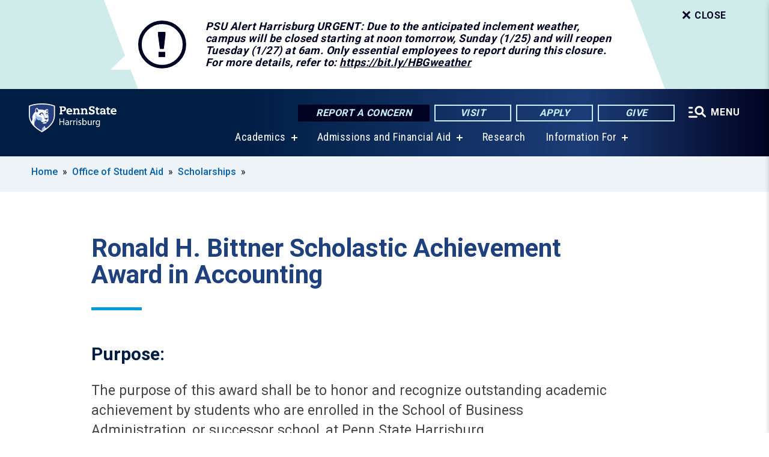

--- FILE ---
content_type: text/html; charset=UTF-8
request_url: https://harrisburg.psu.edu/financial-aid/scholarships/ronald-h-bittner-scholastic-achievement-award-in-accounting
body_size: 8431
content:
<!DOCTYPE html>
<html  lang="en" dir="ltr" prefix="content: http://purl.org/rss/1.0/modules/content/  dc: http://purl.org/dc/terms/  foaf: http://xmlns.com/foaf/0.1/  og: http://ogp.me/ns#  rdfs: http://www.w3.org/2000/01/rdf-schema#  schema: http://schema.org/  sioc: http://rdfs.org/sioc/ns#  sioct: http://rdfs.org/sioc/types#  skos: http://www.w3.org/2004/02/skos/core#  xsd: http://www.w3.org/2001/XMLSchema# ">
  <head>
    <meta charset="utf-8" />
<meta name="description" content="Ronald H. Bittner Scholastic Achievement Award in Accounting" />
<link rel="shortlink" href="https://harrisburg.psu.edu/node/15131" />
<link rel="canonical" href="https://harrisburg.psu.edu/financial-aid/scholarships/ronald-h-bittner-scholastic-achievement-award-in-accounting" />
<meta property="og:site_name" content="Penn State Harrisburg" />
<meta property="og:type" content="article" />
<meta property="og:url" content="https://harrisburg.psu.edu/financial-aid/scholarships/ronald-h-bittner-scholastic-achievement-award-in-accounting" />
<meta property="og:title" content="Ronald H. Bittner Scholastic Achievement Award in Accounting" />
<meta property="og:description" content="Ronald H. Bittner Scholastic Achievement Award in Accounting" />
<meta name="Generator" content="Drupal 10 (https://www.drupal.org)" />
<meta name="MobileOptimized" content="width" />
<meta name="HandheldFriendly" content="true" />
<meta name="viewport" content="width=device-width, initial-scale=1.0" />
<link rel="icon" href="/profiles/psucampus/themes/psu_sub/favicon.ico" type="image/vnd.microsoft.icon" />

    <title>Ronald H. Bittner Scholastic Achievement Award in Accounting | Penn State Harrisburg</title>
    <link rel="stylesheet" media="all" href="/sites/harrisburg/files/css/css_YMwNTAbD8XlcCoLhoJxPyKzFT-07ovev2ccsbnp9DSA.css?delta=0&amp;language=en&amp;theme=psu_sub&amp;include=[base64]" />
<link rel="stylesheet" media="all" href="/sites/harrisburg/files/css/css_mXeg0PbWZDj-dOx_wGBfIOxG8PT2IPLxaKMrcHvnjQ0.css?delta=1&amp;language=en&amp;theme=psu_sub&amp;include=[base64]" />
<link rel="stylesheet" media="all" href="https://use.fontawesome.com/releases/v5.8.1/css/all.css" />

    
    <!-- Begin Google fonts -->
    <link href="//fonts.googleapis.com/css2?family=Roboto+Condensed:ital,wght@0,400;0,700;1,400;1,700&amp;family=Roboto+Slab:wght@100;300;400;500;700&amp;family=Roboto:wght@400;500;700;900&amp;family=Open+Sans:ital,wght@0,300;0,400;0,600;0,700;0,800;1,300;1,400;1,600;1,700;1,800" rel="stylesheet" />
    <!-- End Google fonts -->
    <!-- Google Tag Manager -->
    <script>(function(w,d,s,l,i){w[l]=w[l]||[];w[l].push({'gtm.start':
    new Date().getTime(),event:'gtm.js'});var f=d.getElementsByTagName(s)[0],
    j=d.createElement(s),dl=l!='dataLayer'?'&l='+l:'';j.async=true;j.src=
    '//www.googletagmanager.com/gtm.js?id='+i+dl;f.parentNode.insertBefore(j,f);
    })(window,document,'script','dataLayer','GTM-WPSCNT');</script>
    <!-- End Google Tag Manager -->
  </head>
  <body class="path-node page-node-type-basic-page has-glyphicons">
    <!-- Google Tag Manager (noscript) -->
    <noscript><iframe src="//www.googletagmanager.com/ns.html?id=GTM-WPSCNT"
    height="0" width="0" style="display:none;visibility:hidden"></iframe></noscript>
    <!-- End Google Tag Manager (noscript) -->
    <nav id="skip-link" aria-label="skip-link">
      <a href="#main-content" class="visually-hidden focusable skip-link">
        Skip to main content
      </a>
    </nav>
    
      <div class="dialog-off-canvas-main-canvas" data-off-canvas-main-canvas>
    
      <header>
    <div class="overlay"></div>
    <div class="header-wrap">
      <div id="alerts-wrap">
      </div>
      <nav id="navigation">
        <div class="container-psu-main">
          <div class="brand" id="brand">
            <a href="/" class="header-logo">
              <img src="/sites/harrisburg/files/logos/PSU_HBO_RGB_2C.svg" alt="Penn State Harrisburg" title="" id="header-logo">
            </a>
            <div class="header-buttons">
              <div class="btn-wrap">
                <a href="https://universityethics.psu.edu/reporting-at-penn-state" class="button hotline-button">Report a Concern</a>
                                    
        <a href="/visit-us" class="button gradient-button cta-button">Visit</a>
        <a href="/office-of-admissions" class="button gradient-button cta-button">Apply</a>
        <a href="/development-office" class="button gradient-button cta-button">Give</a>
  


                                <div class="more-menu-buttons">
                  <button class="hamburger hamburger--arrow-r open-dialog" type="button">
                    <span class="hamburger-box">
                      <svg role="img" aria-label="Expand menu" viewBox="0 0 24 24" xmlns="http://www.w3.org/2000/svg" xmlns:xlink="http://www.w3.org/1999/xlink"><title id="Icon-navSearch-:R4qlnaja:">navSearch icon</title><path fill="#fff" d="M3.02171 18.2822C2.73223 18.2822 2.48957 18.1843 2.29374 17.9885C2.09791 17.7927 2 17.55 2 17.2605C2 16.9711 2.09791 16.7284 2.29374 16.5326C2.48957 16.3367 2.73223 16.2388 3.02171 16.2388H11.1954C11.4849 16.2388 11.7275 16.3367 11.9234 16.5326C12.1192 16.7284 12.2171 16.9711 12.2171 17.2605C12.2171 17.55 12.1192 17.7927 11.9234 17.9885C11.7275 18.1843 11.4849 18.2822 11.1954 18.2822H3.02171ZM3.02171 13.1737C2.73223 13.1737 2.48957 13.0758 2.29374 12.8799C2.09791 12.6841 2 12.4415 2 12.152C2 11.8625 2.09791 11.6198 2.29374 11.424C2.48957 11.2282 2.73223 11.1303 3.02171 11.1303H6.08685C6.37633 11.1303 6.61899 11.2282 6.81482 11.424C7.01064 11.6198 7.10856 11.8625 7.10856 12.152C7.10856 12.4415 7.01064 12.6841 6.81482 12.8799C6.61899 13.0758 6.37633 13.1737 6.08685 13.1737H3.02171ZM3.02171 8.06513C2.73223 8.06513 2.48957 7.96722 2.29374 7.77139C2.09791 7.57556 2 7.33291 2 7.04342C2 6.75394 2.09791 6.51128 2.29374 6.31545C2.48957 6.11963 2.73223 6.02171 3.02171 6.02171H6.08685C6.37633 6.02171 6.61899 6.11963 6.81482 6.31545C7.01064 6.51128 7.10856 6.75394 7.10856 7.04342C7.10856 7.33291 7.01064 7.57556 6.81482 7.77139C6.61899 7.96722 6.37633 8.06513 6.08685 8.06513H3.02171ZM14.2605 15.2171C12.8472 15.2171 11.6424 14.719 10.6462 13.7229C9.65006 12.7267 9.15198 11.5219 9.15198 10.1086C9.15198 8.69519 9.65006 7.49042 10.6462 6.49425C11.6424 5.49808 12.8472 5 14.2605 5C15.6739 5 16.8787 5.49808 17.8748 6.49425C18.871 7.49042 19.3691 8.69519 19.3691 10.1086C19.3691 10.6024 19.2967 11.092 19.152 11.5773C19.0072 12.0626 18.7901 12.5096 18.5006 12.9183L21.719 16.1367C21.9063 16.324 22 16.5624 22 16.8519C22 17.1413 21.9063 17.3797 21.719 17.567C21.5317 17.7544 21.2933 17.848 21.0038 17.848C20.7143 17.848 20.4759 17.7544 20.2886 17.567L17.0702 14.3487C16.6616 14.6381 16.2146 14.8553 15.7292 15C15.2439 15.1447 14.7544 15.2171 14.2605 15.2171ZM14.2605 13.1737C15.112 13.1737 15.8357 12.8757 16.4317 12.2797C17.0277 11.6837 17.3257 10.96 17.3257 10.1086C17.3257 9.25713 17.0277 8.53342 16.4317 7.93742C15.8357 7.34142 15.112 7.04342 14.2605 7.04342C13.4091 7.04342 12.6854 7.34142 12.0894 7.93742C11.4934 8.53342 11.1954 9.25713 11.1954 10.1086C11.1954 10.96 11.4934 11.6837 12.0894 12.2797C12.6854 12.8757 13.4091 13.1737 14.2605 13.1737Z"></path></svg>
                    </span>
                    <span class="more-text">MENU</span>
                  </button>
                </div>
              </div>
            </div>
                              <ul class="main-nav">
          <li class="has-submenu title-xx-small">
            <a href="/academics" data-drupal-link-system-path="node/7398">Academics</a>
              <div class="dropdown-content">
          <div class="submenu-links">
            <ul>
                                      <li class="menu_link title-xx-small">
                                <a href="/academics/undergraduate-programs" data-drupal-link-system-path="node/7419">Undergraduate Degrees</a>
              </li>
                                      <li class="menu_link title-xx-small">
                                <a href="/academics/graduate-programs" data-drupal-link-system-path="node/7614">Graduate Programs</a>
              </li>
                        </ul>
          </div>
        </div>
          </li>
          <li class="has-submenu title-xx-small">
            <a href="/admissions-financial-aid" data-drupal-link-system-path="node/33251">Admissions and Financial Aid</a>
              <div class="dropdown-content">
          <div class="submenu-links">
            <ul>
                                      <li class="menu_link title-xx-small">
                                <a href="/office-of-admissions" data-drupal-link-system-path="node/3852">Office of Admissions</a>
              </li>
                                      <li class="menu_link title-xx-small">
                                <a href="/financial-aid/tuition-and-financial-aid" data-drupal-link-system-path="node/19151">Tuition and Financial Aid</a>
              </li>
                        </ul>
          </div>
        </div>
          </li>
          <li class="nobtn title-xx-small">
            <a href="/research" data-drupal-link-system-path="node/3923">Research</a>
          </li>
          <li class="has-submenu title-xx-small">
            <a href="">Information For</a>
              <div class="dropdown-content">
          <div class="submenu-links">
            <ul>
                                      <li class="menu_link title-xx-small">
                                <a href="/future-students" data-drupal-link-system-path="node/13281">Future Students</a>
              </li>
                                      <li class="menu_link title-xx-small">
                                <a href="/parents-and-families" data-drupal-link-system-path="node/7603">Parents &amp; Families</a>
              </li>
                                      <li class="menu_link title-xx-small">
                                <a href="/development-and-alumni-relations" data-drupal-link-system-path="node/28366">Alumni &amp; Supporters</a>
              </li>
                                      <li class="menu_link title-xx-small">
                                <a href="/current-students" data-drupal-link-system-path="node/7452">Current Students</a>
              </li>
                                      <li class="menu_link title-xx-small">
                                <a href="/faculty-and-staff" data-drupal-link-system-path="node/7422">Faculty &amp; Staff</a>
              </li>
                                      <li class="menu_link title-xx-small">
                                <a href="/continuing-education" data-drupal-link-system-path="node/8307">Workforce Professionals</a>
              </li>
                        </ul>
          </div>
        </div>
          </li>
    </ul>


                      </div>
        </div>
      </nav>
    </div>
        <div class="dialog full-menu-wrap" role="dialog" aria-labelledby="dialog-title" aria-describedby="dialog-description" inert>
      <div id="dialog-title" class="sr-only">Full site navigation menu</div>
      <p id="dialog-description" class="sr-only">This dialog contains the full navigation menu for this site.</p>
      <nav class="full-menu">
        <a href="/" class="full-menu-mark"><img src="/sites/harrisburg/files/logos/PSU_HBO_RGB_2C_M.svg" alt="Penn State Harrisburg" title="" /></a>
        <button class="full-menu-close close-dialog icon-cancel" aria-label="Close Navigation"><span>Close</span></button>
                  <div class="search-block-form google-cse block block-search block-search-form-block" data-drupal-selector="search-block-form" novalidate="novalidate" id="block-search-form" role="search">
  
    
        
  <form block="block-search-form" action="/search/cse" method="get" id="search-block-form" accept-charset="UTF-8" class="search-form">
    <div class="form-item js-form-item form-type-search js-form-type-search form-item-keys js-form-item-keys form-no-label form-group">
      <label for="edit-keys" class="control-label sr-only">Search</label>
  
  
  <div class="input-group"><input title="Enter the terms you wish to search for." data-drupal-selector="edit-keys" class="form-search form-control" placeholder="Search" type="search" id="edit-keys" name="keys" value="" size="10" maxlength="128" /><span class="input-group-btn"><button type="submit" value="Search" class="button js-form-submit form-submit btn-primary btn icon-only"><span class="sr-only">Search</span><span class="icon glyphicon glyphicon-search" aria-hidden="true"></span></button></span></div>

  
  
      <div id="edit-keys--description" class="description help-block">
      Enter the terms you wish to search for.
    </div>
  </div>
<div class="form-actions form-group js-form-wrapper form-wrapper" data-drupal-selector="edit-actions" id="edit-actions"></div>

    <div class="search-type clearfix">
      <fieldset>
        <legend class="element-invisible">Search type:</legend>
        <div id="search-type" class="form-radios">
          <div class="form-item form-type-radio form-item-search-type">
            <input type="radio" id="-search-type-campussite" name="search_type" value="/search/cse"
              checked class="form-radio search-type-campussite">
            <label class="option" for="-search-type-campussite">Penn State Harrisburg</label>
          </div>
          <div class="form-item form-type-radio form-item-search-type">
            <input type="radio" id="-search-type-campus-people" name="search_type" value="/campus-directory/results"
               class="form-radio search-type-campus-people">
            <label class="option" for="-search-type-campus-people">Campus Directory </label>
          </div>
          <div class="form-item"></div>
          <div class="form-item form-type-radio form-item-search-type">
            <input type="radio" id="-search-type-wwwpsuedu" name="search_type" value="/search/all"
               class="form-radio search-type-wwwpsuedu">
            <label class="option" for="-search-type-wwwpsuedu">Penn State (all websites)</label>
          </div>
          <div class="form-item form-type-radio form-item-search-type">
            <input type="radio" id="-search-type-people" name="search_type" value="https://directory.psu.edu/?userId="
               class="form-radio search-type-people">
            <label class="option" for="-search-type-people">Penn State Directory </label>
          </div>
        </div>
      </fieldset>
    </div>
  </form>

  </div>

                <div class="cta-container">
          <div class="wrap-cta">
            <a href="https://universityethics.psu.edu/reporting-at-penn-state" class="button hotline-button">Report a Concern</a>
                          
        <a href="/visit-us" class="button gradient-button cta-button">Visit</a>
        <a href="/office-of-admissions" class="button gradient-button cta-button">Apply</a>
        <a href="/development-office" class="button gradient-button cta-button">Give</a>
  


                      </div>
        </div>
                      <ul class="main-nav">
          <li class="has-submenu title-small">
            <a href="/this-is-penn-state-harrisburg" data-drupal-link-system-path="node/1065">This is Penn State</a>
              <div class="dropdown-content">
          <div class="submenu-links">
            <ul>
                                      <li class="menu_link title-xx-small">
                                <a href="/about-us/vision-mission-and-values" data-drupal-link-system-path="node/509">Vision, Mission and Values</a>
              </li>
                                      <li class="menu_link title-xx-small">
                                <a href="/iec" data-drupal-link-system-path="node/49806">Diversity and Inclusion</a>
              </li>
                                      <li class="menu_link title-xx-small">
                                <a href="/faculty-staff/administration" data-drupal-link-system-path="node/1525">Academic and Administrative Leadership</a>
              </li>
                                      <li class="menu_link title-xx-small">
                                <a href="/chancellors-office" data-drupal-link-system-path="node/3881">Chancellor&#039;s Office</a>
              </li>
                                      <li class="menu_link title-xx-small">
                                <a href="/board-of-advisers" data-drupal-link-system-path="node/1659">Board of Advisers</a>
              </li>
                        </ul>
          </div>
        </div>
          </li>
          <li class="has-submenu title-small">
            <a href="/academics" data-drupal-link-system-path="node/7398">Academics</a>
              <div class="dropdown-content">
          <div class="submenu-links">
            <ul>
                                      <li class="menu_link title-xx-small">
                                <a href="/academic-calendar" data-drupal-link-system-path="node/542">Academic Calendar</a>
              </li>
                                      <li class="menu_link title-xx-small">
                                <a href="/academics/undergraduate-programs" data-drupal-link-system-path="node/7419">Undergraduate Degrees</a>
              </li>
                                      <li class="menu_link title-xx-small">
                                <a href="/academics/graduate-programs" data-drupal-link-system-path="node/7614">Graduate Degrees</a>
              </li>
                                      <li class="menu_link title-xx-small">
                                <a href="/academics/integrated-undergraduategraduate-degrees" data-drupal-link-system-path="node/8532">Accelerated Degree Programs</a>
              </li>
                                      <li class="menu_link title-xx-small">
                                <a href="/fast-track" data-drupal-link-system-path="node/49056">Fast-Track Degree Programs</a>
              </li>
                                      <li class="menu_link title-xx-small">
                                <a href="/academics/minors-undergraduate-certificates" data-drupal-link-system-path="node/8531">Minors and Undergraduate Certificates</a>
              </li>
                                      <li class="menu_link title-xx-small">
                                <a href="/academics/graduate-certificates" data-drupal-link-system-path="node/8533">Graduate or Postbaccalaureate Certificates</a>
              </li>
                                      <li class="menu_link title-xx-small">
                                <a href="/academics/education-certifications-and-endorsements" data-drupal-link-system-path="node/8538">Education Certifications and Endorsements</a>
              </li>
                        </ul>
          </div>
        </div>
          </li>
          <li class="nobtn title-small">
            <a href="/admissions" data-drupal-link-system-path="node/7397">Admissions</a>
          </li>
          <li class="nobtn title-small">
            <a href="/financial-aid/tuition-and-financial-aid" data-drupal-link-system-path="node/19151">Tuition &amp; Financial Aid</a>
          </li>
          <li class="nobtn title-small">
            <a href="/research" data-drupal-link-system-path="node/3923">Research</a>
          </li>
          <li class="nobtn title-small">
            <a href="https://psuharrisburgsports.com/">Athletics</a>
          </li>
          <li class="nobtn title-small">
            <a href="/student-life" data-drupal-link-system-path="node/7576">Student Life</a>
          </li>
    </ul>


                <div class="links-menus">
          <div class="audience-menu">
                                      <h4 class="title-xx-small">Find Information For:</h4>
                
              <ul block="block-psu-sub-information-menu" class="menu">
              <li class="title-small">
        <a href="/future-students" data-drupal-link-system-path="node/13281">Future Students</a>
              </li>
          <li class="title-small">
        <a href="/parents-and-families" data-drupal-link-system-path="node/7603">Parents &amp; Families</a>
              </li>
          <li class="title-small">
        <a href="/development-and-alumni-relations" data-drupal-link-system-path="node/28366">Alumni &amp; Supporters</a>
              </li>
          <li class="title-small">
        <a href="/current-students" data-drupal-link-system-path="node/7452">Current Students</a>
              </li>
          <li class="title-small">
        <a href="/faculty-and-staff" data-drupal-link-system-path="node/7422">Faculty &amp; Staff</a>
              </li>
          <li class="title-small">
        <a href="/continuing-education" data-drupal-link-system-path="node/8307">Workforce Professionals</a>
              </li>
        </ul>
  



                      </div>
          <div class="helpful-links-menu">
                                      <h4 class="title-xx-small">Helpful Links</h4>
                
              <ul block="block-psu-sub-helpful-links-menu" class="menu">
              <li class="title-x-small">
        <a href="/contact-us" data-drupal-link-system-path="node/7418">Contact Us</a>
              </li>
          <li class="title-x-small">
        <a href="/development-office" data-drupal-link-system-path="node/3905">Give Today</a>
              </li>
          <li class="title-x-small">
        <a href="/campus-directory" data-drupal-link-system-path="campus-directory">Directory</a>
              </li>
          <li class="title-x-small">
        <a href="/map" data-drupal-link-system-path="map">Campus Map</a>
              </li>
          <li class="title-x-small">
        <a href="/calendar" data-drupal-link-system-path="node/13316">Events Calendar</a>
              </li>
        </ul>
  



                      </div>
        </div>
        <div class="social-menu">
                                <h4 class="title-x-small">Connect With Us</h4>
            <section id="block-header-social-media-block" class="block block-psucampus-core block-social-media-block clearfix">
  
    

      <div class="content social-icon-wrapper"><ul class="social-share-list"><li class="social-share-list__item"><a href="https://www.facebook.com/pennstateharrisburg" class="prototype-icon prototype-icon-social-facebook" title="facebook"><span class="social-icon-text">facebook</span></a></li><li class="social-share-list__item"><a href="https://www.linkedin.com/school/penn-state-harrisburg" class="prototype-icon prototype-icon-social-linkedin" title="linkedin"><span class="social-icon-text">linkedin</span></a></li><li class="social-share-list__item"><a href="https://www.flickr.com/penn-state-harrisburg" class="prototype-icon prototype-icon-social-flickr" title="flickr"><span class="social-icon-text">flickr</span></a></li><li class="social-share-list__item"><a href="https://www.youtube.com/PennStateHarrisburg" class="prototype-icon prototype-icon-social-youtube" title="youtube"><span class="social-icon-text">youtube</span></a></li><li class="social-share-list__item"><a href="https://instagram.com/pennstateharrisburg" class="prototype-icon prototype-icon-social-instagram" title="instagram"><span class="social-icon-text">instagram</span></a></li></ul></div>
  </section>


                  </div>
      </nav>
    </div>
      </header>
  
  <section id="preface-outer-wrapper" class="outer-wrapper clearfix" role="main" aria-label="features">
    <div id="preface-layout" class="preface-layout inner-wrapper clearfix">
      <div id="preface-first" class="region--preface-first">
          <div class="region region-preface-first">
    <section id="block-psu-sub-breadcrumbs" class="block block-system block-system-breadcrumb-block">
        <ol class="breadcrumb">
          <li >
                  <a href="/">Home</a>
              </li>
          <li >
                  <a href="/financial-aid">Office of Student Aid</a>
              </li>
          <li >
                  <a href="/financial-aid/scholarships">Scholarships</a>
              </li>
      </ol>

  </section>


  </div>

      </div>
    </div>
  </section>
  



    
  <div role="main" class="main-container container js-quickedit-main-content">
    <div id="main-layout" class="main-layout inner-wrapper clearfix">
      <div class="row main-layout-row">
                                              <div class="col-sm-12 no-sidebars" id="heading">
                <div class="region region-header">
    <div data-drupal-messages-fallback class="hidden"></div>
  <div id="page-title-wrapper" role="main" aria-label="title">
  
      <h1 class="page-header">
<span>Ronald H. Bittner Scholastic Achievement Award in Accounting </span>
</h1>
    
</div>


  </div>

            </div>
                  
                        
        <section class="col-sm-12 no-sidebars">

                                              
                      
                                <a id="main-content"></a>
              <div class="region region-content">
      <article about="/financial-aid/scholarships/ronald-h-bittner-scholastic-achievement-award-in-accounting" class="node basic-page node-basic-page full clearfix">

  
  
  <div class="content">
    
            <div class="field field--name-body field--type-text-with-summary field--label-hidden field--item"><h2>Purpose:</h2>

<p>The purpose of this award shall be to honor and recognize outstanding academic achievement by students who are enrolled in the School of Business Administration, or successor school, at Penn State Harrisburg.</p>

<h2>Unit:</h2>

<p>School of Business&nbsp;Administration</p>

<h2>Type:</h2>

<p>Graduate Award</p>

<h2>Eligibility:&nbsp;</h2>

<p>Consideration for this award shall be given to undergraduate students majoring in Accounting, or successor degree program, in the School of Business Administration, or successor school, at Penn State Harrisburg and have achieved a grade point average of at least 3 .5 ( on a scale of 4.0).</p>

<h2><a href="https://securelb.imodules.com/s/1218/2014/index.aspx?sid=1218&amp;gid=1&amp;pgid=658&amp;cid=2321&amp;dids=2658&amp;bledit=1&amp;appealcode=AD729
">Make a gift to support this scholarship &gt;&gt;&gt;</a></h2>


<div data-embed-button="node" data-entity-embed-display="view_mode:node.embed_no_caption" data-entity-type="node" data-entity-uuid="9bb2a3d3-d11b-475c-96fd-63ed396bec74" data-langcode="en" data-entity-embed-display-settings="[]" class="embedded-entity basic-page"><div about="/scholarship-contact" class="node node-basic-page embed-no-caption clearfix">
  <div class="content entity-embed">
    
            <div class="field field--name-body field--type-text-with-summary field--label-hidden field--item"><h2>Contact Email:&nbsp;</h2>

<p>&nbsp;<a href="/cdn-cgi/l/email-protection#80eaebe7b1b4c0f0f3f5aee5e4f5"><span class="__cf_email__" data-cfemail="9df7f6faaca9ddedeee8b3f8f9e8">[email&#160;protected]</span></a></p>
</div>
      
  </div>
</div>
</div>


<h2>Application:</h2>
<!--<h2>Application Form:</h2>--></div>
      
  </div>

</article>


  </div>

                  </section>

                
                      </div>
    </div>
  </div>

  <section id="postscript-outer-wrapper" class="outer-wrapper clearfix" role="complementary" aria-label="postscript features">
    <div id="postscript-layout" class="postscript-layout inner-wrapper clearfix">
      <div id="postscript-first" class="region--postscript-first">
        
      </div>
    </div>
  </section>

<footer id="footer-outer-wrapper" role="contentinfo">
  <div id="footer-layout-main" class="footer-layout inner-wrapper clearfix">
    <div id="footer-main" class="footer region--footer">
      <div class="footer-campus-data">
        <div class="map">
                      <a href="/" id="footer-campus-map" class="footer-campus-map">
              <img src="/sites/harrisburg/files/logos/Harrisburgfootermap.png" alt="Pennsylvania map showing Penn State campuses with Penn State Harrisburg highlighted" title="" />
            </a>
                  </div>
        <div class="site-slogan body-x-small">
          <h3 class="org-name title-small">Penn State Harrisburg</h3>
          A comprehensive college in southcentral Pennsylvania offering more than 70 undergraduate and graduate programs.

        </div>
        <div class="social">
                      <section id="block-social-media-block" class="block block-psucampus-core block-social-media-block clearfix">
  
    

      <div class="content social-icon-wrapper"><ul class="social-share-list"><li class="social-share-list__item"><a href="https://www.facebook.com/pennstateharrisburg" class="prototype-icon prototype-icon-social-facebook" title="facebook"><span class="social-icon-text">facebook</span></a></li><li class="social-share-list__item"><a href="https://www.linkedin.com/school/penn-state-harrisburg" class="prototype-icon prototype-icon-social-linkedin" title="linkedin"><span class="social-icon-text">linkedin</span></a></li><li class="social-share-list__item"><a href="https://www.flickr.com/penn-state-harrisburg" class="prototype-icon prototype-icon-social-flickr" title="flickr"><span class="social-icon-text">flickr</span></a></li><li class="social-share-list__item"><a href="https://www.youtube.com/PennStateHarrisburg" class="prototype-icon prototype-icon-social-youtube" title="youtube"><span class="social-icon-text">youtube</span></a></li><li class="social-share-list__item"><a href="https://instagram.com/pennstateharrisburg" class="prototype-icon prototype-icon-social-instagram" title="instagram"><span class="social-icon-text">instagram</span></a></li></ul></div>
  </section>


                  </div>
        <div class="cta-container">
          <div class="wrap-cta">
                          
        <a href="/visit-us" class="button gradient-button cta-button">Visit</a>
        <a href="/office-of-admissions" class="button gradient-button cta-button">Apply</a>
        <a href="/development-office" class="button gradient-button cta-button">Give</a>
  


                      </div>
        </div>
      </div>
      <div class="footer-menu">
                          <ul class="menu">
          <li class="title-x-small">
                <a href="/this-is-penn-state-harrisburg" data-drupal-link-system-path="node/1065">This is Penn State</a>
                  <ul inert>
                      <li class="title-xx-small">
                            <a href="/about-us/vision-mission-and-values" data-drupal-link-system-path="node/509">Vision, Mission and Values</a>
            </li>
                      <li class="title-xx-small">
                            <a href="/iec" data-drupal-link-system-path="node/49806">Diversity and Inclusion </a>
            </li>
                      <li class="title-xx-small">
                            <a href="/faculty-staff/administration" data-drupal-link-system-path="node/1525">Academic and Administrative Leadership</a>
            </li>
                      <li class="title-xx-small">
                            <a href="/node/7522" data-drupal-link-system-path="node/7522">Chancellor&#039;s Office</a>
            </li>
                      <li class="title-xx-small">
                            <a href="/board-of-advisers" data-drupal-link-system-path="node/1659">Board of Advisors</a>
            </li>
                    </ul>
              </li>
          <li class="title-x-small">
                <a href="/academics" data-drupal-link-system-path="node/7398">Academics</a>
                  <ul inert>
                      <li class="title-xx-small">
                            <a href="/academics/undergraduate-programs" data-drupal-link-system-path="node/7419">Undergraduate Degrees</a>
            </li>
                      <li class="title-xx-small">
                            <a href="/academics/graduate-programs" data-drupal-link-system-path="node/7614">Graduate Degrees</a>
            </li>
                      <li class="title-xx-small">
                            <a href="/academic-calendar" data-drupal-link-system-path="node/542">Academic Calendar</a>
            </li>
                    </ul>
              </li>
          <li class="title-x-small">
                <a href="/admissions" data-drupal-link-system-path="node/7397">Admission</a>
                  <ul inert>
                      <li class="title-xx-small">
                            <a href="/office-of-admissions" data-drupal-link-system-path="node/3852">Office of Admissions</a>
            </li>
                      <li class="title-xx-small">
                            <a href="/housing" data-drupal-link-system-path="node/7453">Housing Options</a>
            </li>
                      <li class="title-xx-small">
                            <a href="/financial-aid/veteran-services" data-drupal-link-system-path="node/2004">Veterans Services</a>
            </li>
                    </ul>
              </li>
          <li class="title-x-small">
                <a href="/financial-aid/tuition-and-financial-aid" data-drupal-link-system-path="node/19151">Tuition &amp; Financial Aid</a>
                  <ul inert>
                      <li class="title-xx-small">
                            <a href="/financial-aid" data-drupal-link-system-path="node/3929">Office of Student Aid</a>
            </li>
                      <li class="title-xx-small">
                            <a href="/bursar" data-drupal-link-system-path="node/3894">Bursar&#039;s Office</a>
            </li>
                    </ul>
              </li>
        </ul>
    <ul class="menu">
          <li class="title-x-small">
                <a href="/research" data-drupal-link-system-path="node/3923">Research</a>
                  <ul inert>
                      <li class="title-xx-small">
                            <a href="/research" data-drupal-link-system-path="node/3923">Office of Research and Outreach</a>
            </li>
                      <li class="title-xx-small">
                            <a href="https://harrisburg.launchbox.psu.edu/">Harrisburg LaunchBox</a>
            </li>
                    </ul>
              </li>
          <li class="title-x-small">
                <a href="/student-life" data-drupal-link-system-path="node/7576">Student Life</a>
                  <ul inert>
                      <li class="title-xx-small">
                            <a href="/student-engagement" data-drupal-link-system-path="node/7368">Office of Student Engagement</a>
            </li>
                      <li class="title-xx-small">
                            <a href="/student-affairs" data-drupal-link-system-path="node/3900">Division of Student Affairs</a>
            </li>
                      <li class="title-xx-small">
                            <a href="/student-affairs/student-initiated-fee" data-drupal-link-system-path="node/9273">Student Initiated Fee</a>
            </li>
                    </ul>
              </li>
          <li class="title-x-small">
                <a href="/community-safety-and-health" data-drupal-link-system-path="node/8442">Community Safety &amp; Health</a>
                  <ul inert>
                      <li class="title-xx-small">
                            <a href="/safety-police-services" data-drupal-link-system-path="node/3857">University Police and Public Safety</a>
            </li>
                      <li class="title-xx-small">
                            <a href="/psualert" data-drupal-link-system-path="node/8544">PSUAlert</a>
            </li>
                      <li class="title-xx-small">
                            <a href="/policy/c-5-inclement-weather" data-drupal-link-system-path="node/790">Weather Policy</a>
            </li>
                    </ul>
              </li>
        </ul>


              </div>
      <div class="subfooter-mark">
        <a href="https://www.psu.edu">
          <img src="/profiles/psucampus/themes/psu_sub/images/psu-mark.svg" alt="Penn State University" title="Penn State University" />
        </a>
      </div>
      <div class="subfooter-contact">
        <address class="vcard" aria-label="contact">
          <div class="addr">
            <span class="street-address">777 West Harrisburg Pike</span>,
            <span class="locality">Middletown</span>,
            <span class="region">PA</span>
            <span class="postal-code">17057</span>
            <span class="tel bold"><a href="tel:717-948-6000">717-948-6000</a></span>
          </div>
        </address>
      </div>
      <div class="subfooter-legal subfooter-links">
                  <nav role="navigation" aria-labelledby="block-psu-sub-footer-legal-menu-menu" id="block-psu-sub-footer-legal-menu">
            
  <h2 class="visually-hidden" id="block-psu-sub-footer-legal-menu-menu">Footer Legal Menu</h2>
  

        
              <ul block="block-psu-sub-footer-legal-menu" class="menu">
              <li>
        <a href="https://www.psu.edu/web-privacy-statement">Privacy</a>
              </li>
          <li>
        <a href="https://policy.psu.edu/policies/ad91">Non-discrimination</a>
              </li>
          <li>
        <a href="/accessibility-statement" data-drupal-link-system-path="node/138">Accessibility</a>
              </li>
          <li>
        <a href="https://www.psu.edu/copyright-information">Copyright</a>
              </li>
          <li>
        <a href="/campus-directory" data-drupal-link-system-path="campus-directory">Directory</a>
              </li>
        </ul>
  


  </nav>

                <ul class="copybyline">
          <li class="copyright">The Pennsylvania State University &copy; 2026</li>
          <li class="we-are"><img src="/profiles/psucampus/themes/psu_sub/images/we-are-penn-state.svg" alt="We Are Penn State"></li>
        </ul>
      </div>
    </div>
  </div>
</footer>
<div class="dialog-overlay" tabindex="-1"></div>

  </div>

    
    <script data-cfasync="false" src="/cdn-cgi/scripts/5c5dd728/cloudflare-static/email-decode.min.js"></script><script type="application/json" data-drupal-selector="drupal-settings-json">{"path":{"baseUrl":"\/","pathPrefix":"","currentPath":"node\/15131","currentPathIsAdmin":false,"isFront":false,"currentLanguage":"en"},"pluralDelimiter":"\u0003","suppressDeprecationErrors":true,"bootstrap":{"forms_has_error_value_toggle":1,"modal_animation":1,"modal_backdrop":"true","modal_focus_input":1,"modal_keyboard":1,"modal_select_text":1,"modal_show":1,"modal_size":"","popover_enabled":1,"popover_animation":1,"popover_auto_close":1,"popover_container":"body","popover_content":"","popover_delay":"0","popover_html":0,"popover_placement":"right","popover_selector":"","popover_title":"","popover_trigger":"click","tooltip_enabled":1,"tooltip_animation":1,"tooltip_container":"body","tooltip_delay":"0","tooltip_html":0,"tooltip_placement":"auto left","tooltip_selector":"","tooltip_trigger":"manual"},"googlePSE":{"language":"en","displayWatermark":0},"ajaxTrustedUrl":{"\/search\/cse":true},"psucampus_getrave":{"psucampus_getrave_url":"https:\/\/content.getrave.com\/rss\/psu\/channel76"},"user":{"uid":0,"permissionsHash":"582b41bd0522bb990484b5d92801f9fe731641cf9fa7e704d0be7de083dee126"}}</script>
<script src="/sites/harrisburg/files/js/js_RF40_TVxHHJZp-bsdr9o_6f1Y7XRDdi_KXdxB-XPbvM.js?scope=footer&amp;delta=0&amp;language=en&amp;theme=psu_sub&amp;include=eJxlztEKgzAMheEX6uzj7DKkJavFdglJdK-v4KaF3f18nEASs5srSky_AlGC-q4eLorCwhvpIM7cvEoozKURZKN45lFPdNKOugSxNWOX1aDQcbZRvOTxlanVNOyMUPM8zE4IH0ov1g73B3-yA_TtUj0"></script>

  </body>
</html>
